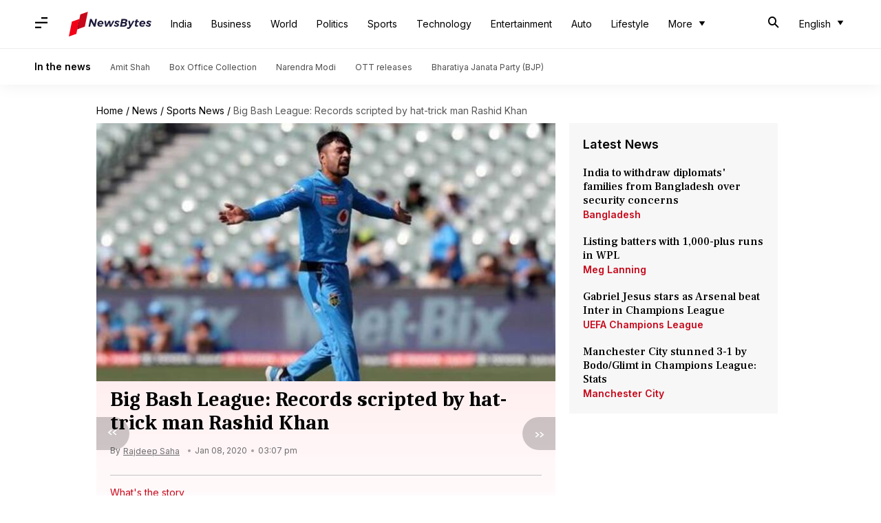

--- FILE ---
content_type: application/javascript; charset=utf-8
request_url: https://fundingchoicesmessages.google.com/f/AGSKWxXPpShISiGOP_8S3ol8SHrRbF3TvqelQ2z_Km5xbCUlYgE-hfwh5y92DBFWcBVxvRPslssEvmEdw5qhtJhfay5t7yZzeiwhlhgRd_HZccEhB6gh0m8BCl1C4PgXz7uFQ819RXLHyAv7oKT8zceweXJI5OvQ1AhmH1U401XVaJ01c6lxEeXexbn98o9h/__tile_ad_/adcentral./adscripts2./ad-feedback./ad/938-
body_size: -1290
content:
window['7e8b3180-c8ef-4656-a43b-0ee8716ea826'] = true;